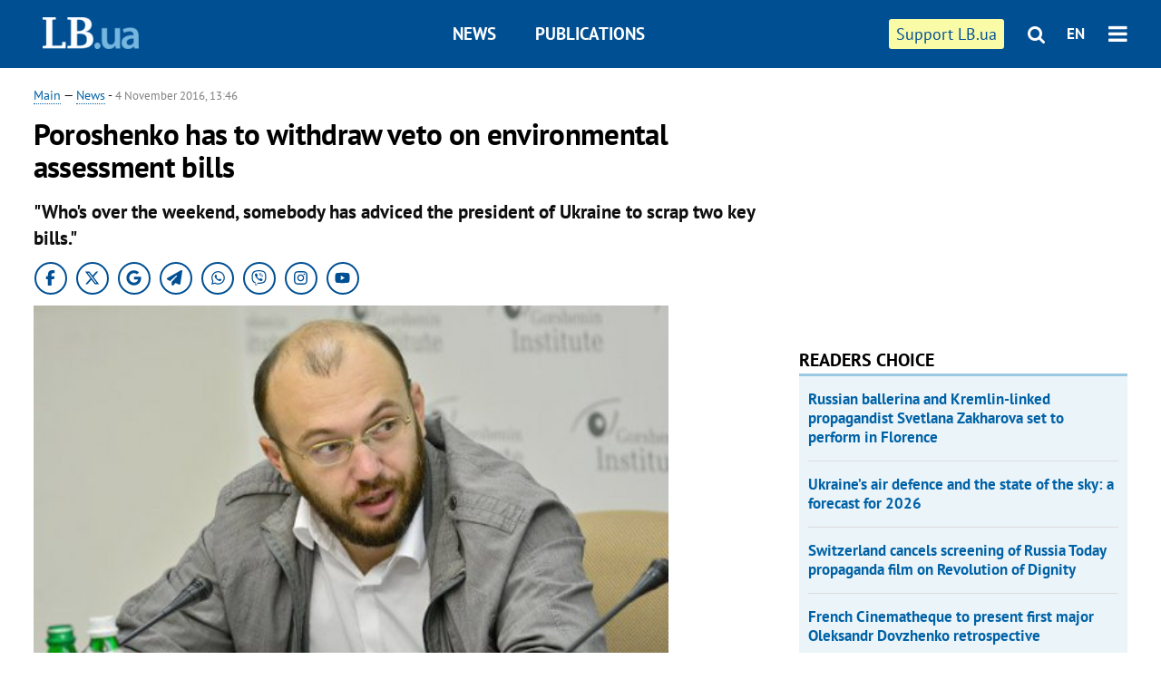

--- FILE ---
content_type: text/html; charset=utf-8
request_url: https://en.lb.ua/news/2016/11/04/2243_poroshenko_has_withdraw_veto.html
body_size: 7236
content:
<!DOCTYPE html>
<html>
<head>

	<meta http-equiv="content-type" content="text/html;charset=utf-8">
	<title>Poroshenko has to withdraw veto on environmental assessment bills</title>
	<meta name="keywords" content="Gorshenin Institute,environment,round table">
	<meta name="description" content="&quot;Who&#039;s over the weekend, somebody has adviced the president of Ukraine to scrap two key bills.&quot;">
	    <link rel="canonical" href="https://en.lb.ua/news/2016/11/04/2243_poroshenko_has_withdraw_veto.html" />
    	
    <meta name="format-detection" content="telephone=no">

            <link rel="dns-prefetch" href="//i.lb.ua">
    <link rel="dns-prefetch" href="//www.facebook.com">
    <link rel="dns-prefetch" href="//www.googletagservices.com">
    <link rel="dns-prefetch" href="//googleads.g.doubleclick.net">
    <link rel="dns-prefetch" href="//pagead2.googlesyndication.com">

    <link rel="preload" href="/media/217/news/fonts/ptsans.woff2" as="font" type="font/woff2" crossorigin>
    <link rel="preload" href="/media/217/news/fonts/ptsansb.woff2" as="font" type="font/woff2" crossorigin>
    <link rel="preload" href="/media/217/news/fonts/icons.woff2" as="font" type="font/woff2" crossorigin>

    <link rel="preload" href="/media/217/news/css/style.css" type="text/css" as="style" onload="this.onload=null;this.rel='stylesheet'">

    <link rel="preload" href="/media/217/news/js/jquery-3.1.1.min.js" as="script">
    <link rel="preload" href="/media/217/news/js/common.js" as="script">
    <link rel="preload" href="//pagead2.googlesyndication.com/pagead/js/adsbygoogle.js" as="script">
        <link rel="preload" href="/media/217/news/css/social-likes.css" type="text/css" as="style" onload="this.onload=null;this.rel='stylesheet'">

		<link rel="alternate" type="application/rss+xml" title="LB.ua RSS" href="https://lb.ua/export/rss.xml">
	
	<!-- facebook -->
			<meta property="fb:app_id" content="147594101940225">
	<meta property="fb:admins" content="100001550293023">
	<meta property="og:site_name" content="LB.ua">
    <meta name="twitter:site" content="@lb_ua">
	    <meta name="RESOURCE-TYPE" content="DOCUMENT" />
    <meta name="DISTRIBUTION" content="GLOBAL" />

	<meta property="og:url" content="https://en.lb.ua/news/2016/11/04/2243_poroshenko_has_withdraw_veto.html"/>
    <meta property="og:type" content="article"/>
	<meta property="og:title" content="Poroshenko has to withdraw veto on environmental assessment bills"/>
	<meta property="og:description" content="&quot;Who&#039;s over the weekend, somebody has adviced the president of Ukraine to scrap two key bills.&quot;" />

    <meta name="twitter:title" content="Poroshenko has to withdraw veto on environmental assessment bills" />
    <meta name="twitter:description" content=""Who's over the weekend, somebody has adviced the president of Ukraine to scrap two key bills."" />

	            <meta property="og:image" content="https://i.lb.ua/english/027/54/581c75f7256b7.jpeg"/>
    <meta property="og:image:width" content="480"/>
    <meta property="og:image:height" content="320"/>
    <meta property="og:image:secure_url" content="https://i.lb.ua/english/027/54/581c75f7256b7.jpeg"/>
    <meta property="og:image:width" content="480"/>
    <meta property="og:image:height" content="320"/>
    <meta property="og:image" content="https://i.lb.ua/english/027/54/581c75f7256b7_200_130.jpeg"/>
    <meta property="og:image:width" content="200"/>
    <meta property="og:image:height" content="130"/>

    <meta name="twitter:image" content="https://i.lb.ua/english/027/54/581c75f7256b7.jpeg" />
    <meta name="twitter:card" content="summary_large_image">
        	
        
    <meta name="viewport" content="width=device-width,initial-scale=1,user-scalable=yes">

	<!-- CSS -->
	        <link rel="stylesheet" href="/media/217/news/css/style.css">
    <link rel="shortcut icon" type="image/x-icon" href="/favicon.ico">
        <link rel="stylesheet" href="/media/217/news/css/social-likes.css">

	    <script src="/media/217/news/js/jquery-3.1.1.min.js"></script>
        <script async src="/media/217/news/js/common.js"></script>
		
        <script async src="https://securepubads.g.doubleclick.net/tag/js/gpt.js"></script>
    <script>
        window.googletag = window.googletag || {cmd: []};
    </script>
    
        <script async src="https://pagead2.googlesyndication.com/pagead/js/adsbygoogle.js"></script>
    <script>
    (adsbygoogle = window.adsbygoogle || []).push({
          google_ad_client: "ca-pub-6096932064585080",
          enable_page_level_ads: true });
    </script>
    
        <script type="application/ld+json">
    {
        "@context": "https://schema.org",
        "@type": "NewsArticle",
        "mainEntityOfPage": {
            "@type": "WebPage",
            "@id": "https://en.lb.ua/news/2016/11/04/2243_poroshenko_has_withdraw_veto.html"
        },
        "headline": "Poroshenko has to withdraw veto on environmental assessment bills",
                "image": [
            "https://i.lb.ua/english/027/54/581c75f7256b7.jpeg"
        ],
                "datePublished": "2016-11-04T13:46:00+02:00",
        "dateModified": "2022-03-10T12:50:00+02:00",
                "publisher": {
            "@type": "Organization",
            "name": "LB.ua",
            "alternateName": "Лівий берег",
            "logo": {
                "@type": "ImageObject",
                "url": "https://lb.ua/media/news/img/logo/logo.white.png"
            }
        }
    }
    </script>
</head>


<body >


<header class="site-header">
	<div class="layout">
	<div class="layout-wrapper clearfix">
        <nav class="header">
            <div class="logo logo-eng"><a href="https://en.lb.ua"></a></div>
            <ul class="nav-menu nav-menu-right">
                <li class="nav-item nav-item-donate"><a href="https://en.lb.ua/news/2022/03/04/10185_need_your_support_.html" target="_blank"><span>Support&nbspLB.ua</span></a></li>


                                
                
                                <li class="nav-item nav-item-search hide-on-phone"><a href="#header-search" data-toggle="collapse" aria-expanded="false" aria-controls="header-search"><span class="icons icon-search" ></span></a></li>
                
                <li class="nav-item nav-item-lang dropdown"><a href="javascript:void(0);" data-toggle="dropdown" type="button">EN</a>
    <ul class="dropdown-menu dropdown-lang">
        <li class="border"><a href="//lb.ua" alt="українська">УКР</a></li>
    </ul>
</li>

				<li class="nav-item nav-item-menu dropdown"><a a href="javascript:void(0);" onclick="return false;" type="button" data-toggle="dropdown"><span class="icons icon-bars"/></a>
    <div class="dropdown-menu dropdown-right">
        <div class="dropdown-flex">
            <ul class="dropdown-flex-box">
                <li><a href="/newsfeed">News</a></li>
                <li><a href="/analytics">Publications</a></li>
                <li><a href="/author">Authors</a></li>
                <li><a href="/archive">Archive</a></li>
            </ul>
        </div>
        <div class="nav-item-menu-icons" style="min-width: 240px;">
            <a rel="nofollow" target="_blank" href="https://www.facebook.com/%D0%9B%D1%96%D0%B2%D0%B8%D0%B9-%D0%91%D0%B5%D1%80%D0%B5%D0%B3-LBUA-111382865585059"><span class="icons icon-facebook"/></a>
            <a rel="nofollow" target="_blank" href="https://twitter.com/lb_ua"><span class="icons icon-twitter"/></a>
            <a rel="nofollow" href="https://lb.ua/rss/eng/rss.xml"><span class="icons icon-rss"/></a>
            <a rel="nofollow" href="#header-search" data-toggle="collapse" aria-expanded="false" aria-controls="header-search"><span class="icons icon-search"/></a>
        <!-- <a rel="nofollow" target="_blank" href="https://vk.com/lb_ua"><span class="icons icon-vk"/></a> -->
        </div>
    </div>
</li>
            </ul>

            <ul class="nav-menu nav-menu-main">
    <li class=""><a href="/newsfeed">News</a></li>
    <li class="nav-item-analytics"><a href="/analytics">Publications</a></li>
    
</ul>

    		
        </nav>
	</div>
	</div>

        <div class="collapse" id="header-search">
    <div class="layout">
        <div class="layout-wrapper">
            <form class="search-form" action="/search">
                <input class="search-txt" type="text" name="q" placeholder="Search phrase"/>
                <button class="search-btn" type="submit"><span class="icons icon-search"></span></button>
            </form>
        </div>
    </div>
    </div>
    
    	<div class="sub-menu">
	<div class="layout">
		<div class="layout-wrapper">
			<ul class="nav-links">
						    				    			    						</ul>
		</div>
	</div>
	</div>
    
</header>

    
<div class="site-content layout layout-material">

        <div class="layout-wrapper clearfix">

        
		<div class="col-content ">
		    <div class="col-content-wrapper clearfix">

            <article class="material" itemscope itemtype="https://schema.org/NewsArticle">
    	
	<div class="header">
		<div class="date">
            <a href="https://en.lb.ua">Main</a> &mdash;
<a href="/newsfeed">News</a> -
                        <time class="time" pubdate itemprop="datePublished" datetime="2016-11-04T13:46:00Z">4 November 2016, 13:46</time>                        <meta itemprop="dateModified" content="2022-03-10"/>
		</div>

        
                <h1 itemprop="headline">Poroshenko has to withdraw veto on environmental assessment bills
                    </h1>
        
		

                <div class="material-h2" itemprop="description"><p>"Who's over the weekend, somebody has adviced the president of Ukraine to scrap two key bills."</p></div>
        
                                            <meta itemprop="author" content="LB.ua">                        	</div>

        <div class="social_items">
<a class="social_item" target="_blank" href="https://www.facebook.com/%D0%9B%D1%96%D0%B2%D0%B8%D0%B9-%D0%91%D0%B5%D1%80%D0%B5%D0%B3-LBUA-111382865585059"><img alt="Facebook" src="/media/217/news/img/social/svg/ico_facebook.svg"></a>
<a class="social_item" target="_blank" href="https://x.com/lb_ua"><img alt="X" src="/media/217/news/img/social/svg/ico_x.svg"></a>
<a class="social_item" target="_blank" href="https://news.google.com/publications/CAAiEDV6tMkld_qrUyPPCI79mAIqFAgKIhA1erTJJXf6q1MjzwiO_ZgC?hl=uk&gl=UA&ceid=UA:uk"><img alt="Google news" src="/media/217/news/img/social/svg/ico_google.svg"></a>
<a class="social_item telegram" target="_blank" href="https://t.me/lbua_official"><img alt="Telegram" src="/media/217/news/img/social/svg/ico_telegram.svg"></a>
<a class="social_item whatsapp" target="_blank" href="https://whatsapp.com/channel/0029VauDSICJkK76e3PmZQ01"><img alt="Whatsapp" src="/media/217/news/img/social/svg/ico_whatsapp.svg"></a>
<a class="social_item" target="_blank" href="https://invite.viber.com/?g2=AQBYUdAHMR2JGFPjD6YZwS8PNwrijYiZxSPxC14PhuVSJIguvtO7rDHybnkn%2BiSu"><img alt="Viber" src="/media/217/news/img/social/svg/ico_viber.svg"></a>
<a class="social_item" target="_blank" href="https://www.instagram.com/lb.ua_official?igsh=MmozYmEycGlta3Vh"><img alt="Instagram" src="/media/217/news/img/social/svg/ico_instagram.svg"></a>
<a class="social_item" target="_blank" href="https://www.youtube.com/@lblive1902"><img alt="Youtube" src="/media/217/news/img/social/svg/ico_youtube.svg"></a>
</div>
	
		<div class="image" itemprop="image" itemscope itemtype="https://schema.org/ImageObject" data-ad-ignore="true">
		<img loading="lazy" src="https://i.lb.ua/english/027/54/581c75f7256b7.jpeg" alt="Poroshenko has to withdraw veto on environmental assessment bills" >
        <meta itemprop="width" content="480" />
        <meta itemprop="height" content="320" />
        <meta itemprop="url" content="https://i.lb.ua/english/027/54/581c75f7256b7.jpeg" />
		<div class="label"> Ostap Yednak </div>		<div class="author">Photo:  Photo: Max Trebukhov </div>	</div>
	
	
	

	
        <div itemprop="articleBody"><p>MP Ostap Yednak, who is the secretary of the Verkhovna Rada Committee on Environmental Policy, believes that President Petro Poroshenko should withdraw his veto on environmental assessment
bills.</p>
<p>Speaking on 4 November at a roundtable conference in Gorshenin Institute organized jointly with the Reanimation Package of Reforms, Yednak said it was not clear why the bills approved by the
parliament were rejected.</p>
<p>"If you open the notes [by the president] they're just commonplace declarative things. It is very strange. Is this abuse of power or incompetence? How can Bankova prepare such substandard,
absolutely declarative? I have no idea how the committee would take them into account to draft a revised bill. With this approach one can torpedo just any bill," he said.</p>
<p>The lawmaker did not rule out that a business lobby could be behind the veto.</p>
<p>"Last week we had no slightest that president may slam a veto. Who has advised the president to wreck two environmental bills? It looks like someone has framed Mr President," Yednak said.</p>
<p>Overall, the lawmaker believes that, ideally, Poroshenko has to withdraw his veto and green light to give introduction of environmental assessment in Ukraine.</p>
<p>On October 31, President Petro Poroshenko vetoed the law (registration number 3259) on Strategic Environmental Assessment (SEA), which is one of Ukraine's commitments under the European Union
Association Agreement.</p>
<p>Poroshenko also vetoed the law (№2009a-e) on the assessment of the impact on the environment. This evaluation concerns the environmental impact of the planned activities of business entities.</p></div>
    

	

	
	

    

            

            

    
            

    <div class="hidden" itemprop="publisher" itemscope itemtype="https://schema.org/Organization">
        <meta itemprop="name" content="LB.ua" />
        <div class="hidden" itemprop="logo" itemscope itemtype="https://schema.org/ImageObject">
            <meta itemprop="url" content="https://lb.ua/media/news/img/logo/logo.png" />
        </div>
    </div>
    <meta itemscope itemprop="mainEntityOfPage" itemType="https://schema.org/WebPage" itemid="https://en.lb.ua/news/2016/11/04/2243_poroshenko_has_withdraw_veto.html" />


    <noindex>
        <div class="block read-social">
    </div>
            
            
        
    
                    </noindex>

    
    


                <div class="block sources thin-link" itemprop="keywords"><span>Tags: </span><a href="/tag/88_gorshenin_institute" rel="tag">Gorshenin Institute</a>, <a href="/tag/189_environment" rel="tag">environment</a>, <a href="/tag/407_round_table" rel="tag">round table</a></div>
        

            </article>



<div class="material-related">
    
                        
                    <div class="block related-news news-by-theme">

<ul class="feed">
    <li class="">
        <div class="time"><time datetime="2024-10-22T12:28:00Z">
    22 October 2024, 12:28
    </time></div>
        <a href="https://en.lb.ua/news/2024/10/22/32964_environment_ministry_missiles.html">Environment Ministry: missiles cause most of damage - their fuel poisons soil, water
</a>
    </li>
    <li class="">
        <div class="time"><time datetime="2024-10-14T21:40:00Z">
    14 October 2024, 21:40
    </time></div>
        <a href="https://en.lb.ua/news/2024/10/14/32818_russia_causes_environmental_damage.html">Russia causes environmental damage to Ukraine worth over ₴2.6tn
</a>
    </li>
    <li class="important">
        <div class="time"><time datetime="2024-03-22T14:33:00Z">
    22 March 2024, 14:33
    </time></div>
        <a href="https://en.lb.ua/news/2024/03/22/27872_ecologists_report_soil.html">Ecologists report soil contamination, oil leak after Russia hits Dnipro HPP
</a>
    </li>
</ul>
</div>
                

<noindex>
    
    
                            <section class="block related-news related-by-rubric">
<div class="caption no-margin">Read also</div>
<ul class="lenta lenta-simple">
    <li class="item-news  ">    <time datetime="2016-11-04T17:36:00Z">
    04 November 2016, 17:36
    </time>
        <div class="title"><a href="https://en.lb.ua/news/2016/11/04/2248_former_supreme_economic_court_chair.html">Former Supreme Economic Court chair flees Ukraine
</a></div>
</li>

    <li class="item-news  ">    <time datetime="2016-11-04T17:20:00Z">
    04 November 2016, 17:20
    </time>
        <div class="title"><a href="https://en.lb.ua/news/2016/11/04/2247_apc_large_ammunition_cache_found.html">APC, large ammunition cache found in underground bunker near Kyiv
</a></div>
</li>

    <li class="item-news  ">    <time datetime="2016-11-04T15:45:00Z">
    04 November 2016, 15:45
    </time>
        <div class="title"><a href="https://en.lb.ua/news/2016/11/04/2246_sbu_learned_russias_plans.html">SBU learned about Russia's plans to destabilize Ukraine in November
</a></div>
</li>

    <li class="item-news  ">    <time datetime="2016-11-04T15:16:00Z">
    04 November 2016, 15:16
    </time>
        <div class="title"><a href="https://en.lb.ua/news/2016/11/04/2245_poroshenkos_veto_environmental.html"><span class="ico-text">Exclusive</span>Poroshenko's veto on environmental assessment bills raises eyebrows in EU
</a></div>
</li>

    <li class="item-news  ">    <time datetime="2016-11-04T14:27:00Z">
    04 November 2016, 14:27
    </time>
        <div class="title"><a href="https://en.lb.ua/news/2016/11/04/2244_eu_expert_vetoing_strategic.html"><span class="ico-text">Exclusive</span>EU expert: vetoing strategic environmental assessment bills "unreasonable"
</a></div>
</li>

    <li class="item-news  ">    <time datetime="2016-11-04T12:47:00Z">
    04 November 2016, 12:47
    </time>
        <div class="title"><a href="https://en.lb.ua/news/2016/11/04/2242_ukraine_set_borrow_8bn.html">Ukraine set to borrow about 8bn dollars in 2017
</a></div>
</li>

    <li class="item-news  ">    <time datetime="2016-11-04T10:34:00Z">
    04 November 2016, 10:34
    </time>
        <div class="title"><a href="https://en.lb.ua/news/2016/11/04/2240_head_donetsk_oblast.html">Head of Donetsk oblast administration reports death of two ATO trops
</a></div>
</li>

    <li class="item-news  ">    <time datetime="2016-11-04T10:21:00Z">
    04 November 2016, 10:21
    </time>
        <div class="title"><a href="https://en.lb.ua/news/2016/11/04/2239_rada_approves_bill_restructuring.html">​Rada approves bill restructuring debts of utility companies
</a></div>
</li>

    <li class="item-news  ">    <time datetime="2016-11-02T18:04:00Z">
    02 November 2016, 18:04
    </time>
        <div class="title"><a href="https://en.lb.ua/news/2016/11/02/2228_us_plan_join_normandy_format.html">US: no plan to join Normandy Format
</a></div>
</li>

    <li class="item-news  ">    <time datetime="2016-11-02T16:53:00Z">
    02 November 2016, 16:53
    </time>
        <div class="title"><a href="https://en.lb.ua/news/2016/11/02/2227_tymoshenko_names_five_reasons.html"><span class="ico-text">Exclusive</span>Tymoshenko names five reasons not to back 2017 budget bill
</a></div>
</li>

    <li class="item-news  ">    <time datetime="2016-11-02T15:08:00Z">
    02 November 2016, 15:08
    </time>
        <div class="title"><a href="https://en.lb.ua/news/2016/11/02/2226_situation_military.html"><span class="ico-text">Exclusive</span>Situation with military psychologists is catastrophic
</a></div>
</li>

    <li class="item-news  ">    <time datetime="2016-11-02T14:10:00Z">
    02 November 2016, 14:10
    </time>
        <div class="title"><a href="https://en.lb.ua/news/2016/11/02/2225_197000_servicemen_received.html"><span class="ico-text">Exclusive</span>197,000 servicemen received combatant status
</a></div>
</li>

    <li class="item-news  ">    <time datetime="2016-11-02T13:40:00Z">
    02 November 2016, 13:40
    </time>
        <div class="title"><a href="https://en.lb.ua/news/2016/11/02/2224_cabinet_gives_nod_resignation.html">Cabinet gives nod to resignation of NTCU chief
</a></div>
</li>

    <li class="item-news  ">    <time datetime="2016-11-02T13:15:00Z">
    02 November 2016, 13:15
    </time>
        <div class="title"><a href="https://en.lb.ua/news/2016/11/02/2223_two_ato_troops_killed_five_wounded.html">Two ATO troops killed, five wounded last day
</a></div>
</li>

    <li class="item-news  ">    <time datetime="2016-11-02T12:52:00Z">
    02 November 2016, 12:52
    </time>
        <div class="title"><a href="https://en.lb.ua/news/2016/11/02/2222_experts_discuss.html"><span class="ico-text">Exclusive</span>​Experts will discuss the consequences of the publication of e-declarations 
</a></div>
</li>

</ul>
</section>
 
                

    </noindex>
</div>


<noindex>
<div class="float_container_t0 hidden"></div>
<div class="float_container_t2 hidden"></div>
</noindex>

	    	</div>

        		</div>

		<aside class="col-right">
        	
			    

    

    <section class="adv-banner-3">
<!-- Content.300x250 -->
<ins class="adsbygoogle"
     style="display:inline-block;width:300px;height:250px"
     data-ad-client="ca-pub-6096932064585080"
     data-ad-slot="4143330288"></ins>
<script>
(adsbygoogle = window.adsbygoogle || []).push({});
</script></section>

    
    	
        <section class="section-popular have-background hide-on-phone">
<div class="caption">Readers choice</div>
    <ul class="feed background">
        <li>
        <a href="">
            
            Russian ballerina and Kremlin-linked propagandist Svetlana Zakharova set to perform in Florence

        </a>
    </li>
        <li>
        <a href="">
            
            Ukraine’s air defence and the state of the sky: a forecast for 2026

        </a>
    </li>
        <li>
        <a href="">
            
            Switzerland cancels screening of Russia Today propaganda film on Revolution of Dignity

        </a>
    </li>
        <li>
        <a href="">
            
            French Cinematheque to present first major Oleksandr Dovzhenko retrospective

        </a>
    </li>
        <li>
        <a href="">
            
            Performances by pro-Kremlin ballerina Zakharova and violinist Repin cancelled in Florence

        </a>
    </li>
        <li>
        <a href="">
            
            “Ukraine Month” launches in UAE — large-scale cultural and public diplomacy programme

        </a>
    </li>
        <li>
        <a href="">
            
            Zelenskyy confirms Russia’s use of Oreshnik missile in overnight attack

        </a>
    </li>
    </ul>
    
</section>

    <section class="adv-block">
<div class="adv-banner-4 sticked hide-on-tablet hide-on-phone">
<div class="adv-caption">Реклама</div>
<!-- Index.300x600 -->
<ins class="adsbygoogle"
     style="display:inline-block;width:300px;height:600px"
     data-ad-client="ca-pub-6096932064585080"
     data-ad-slot="8605697088"></ins>
<script>
(adsbygoogle = window.adsbygoogle || []).push({});
</script></div>
</section>
	    

			</aside>

	</div>
    
</div>


<footer class="site-footer">
	<div class="layout">
<div class="layout-wrapper clearfix">
	<a class="scroll-top" href="#"></a>
	<div class="footer-links">
		<ul>
			
            <li><a href="/about">About us</a></li>
            <li><a href="https://lb.ua/reklama">Advertising</a></li>
            <li><a href="">Ивенты</a></li>
            <li><a href="/about/contacts">Editorial</a></li>
            <li><a href="/about/standards">Standards and Policies</a></li>
			<li><a href="/about/terms">User agreement</a></li>
		</ul>
	</div>

	<div class="about">
                <p>LB.ua must be linked directly in case of full or partial reproduction of materials. No materials containing links to the Ukrainian News agency or the Ukrainian Photo Group may be re-printed, copied, reproduced or used in any other way</p>
        <p>Materials posted on the site with the label "Advertisement" / "Company News" / "Press Release" / "Promoted" are advertising and are published on the rights of advertising. , however, the editors participate in the preparation of this content and share the opinions expressed in these materials.</p>
        <p>The editors are not responsible for the facts and value judgments published in advertising materials. According to Ukrainian legislation, the advertiser is responsible for the content of advertising.</p>
        <p>The International Renaissance Foundation provides institutional support to the editorial office of LB.UA within the framework of the "Social Capital" program. Materials produced in the framework of support reflect the position of the authors and do not necessarily coincide with the position of the International Renaissance Foundation.</p>
        <p>Online Media Entity; Media ID - R40-05097</p>
            </div>
	<div class="counters">
                <span><a rel="nofollow" href="http://depositphotos.com/?utm_source=LB&amp;utm_medium=footer&amp;utm_campaign=UA-brand"><img loading="lazy" src="/media/217/news/img/icos/deposit2.png" alt="DepositPhotos" width="143" height="33"></a></span>
        <span><a rel="nofollow" href="http://irf.ua"><img loading="lazy" src="/media/217/news/img/icos/irf.png" alt="IRF" width="105" height="33"></a></span>
        <span><a rel="nofollow" href="https://serpstat.com/uk/"><img loading="lazy" src="/media/217/news/img/icos/serpstat.svg" alt="Serpstat" width="140" height="33""></a></span>
        		    		<!-- Google tag (gtag.js) -->
<script async src="https://www.googletagmanager.com/gtag/js?id=G-SQPB7DNKSQ"></script>
<script>
  window.dataLayer = window.dataLayer || [];
  function gtag(){dataLayer.push(arguments);}
  gtag('js', new Date());

  gtag('config', 'G-SQPB7DNKSQ');
</script>
			</div>
</div>
</div>


<div class="overlay" id="overlay"></div>


<div id="popup_mistake" class="popup do-mistake" url="/core/orphus/">
	<div class="caption">Error found! <div class="close"></div></div>
	<div class="title">Mistake in text:</div>
	<div class="text-w-mistake"></div>
	<div>It is wrong because:</div>
	<textarea></textarea>
	<br style="clear: both;" />
	<a class="button" name="send" href="#">Send</a>
	<a class="no-mistake" name="close" href="#">Oops, not an error!</a>
</div>


<div id="act-login" class="popup do-login">

</div>

</footer>



</body>

<!-- eng.vm2.gg2.lb.ua :: 2026-01-18 20:48:01 -->
</html>

--- FILE ---
content_type: text/html; charset=utf-8
request_url: https://www.google.com/recaptcha/api2/aframe
body_size: 268
content:
<!DOCTYPE HTML><html><head><meta http-equiv="content-type" content="text/html; charset=UTF-8"></head><body><script nonce="jK65cQGMKG2q0R0vYZuryg">/** Anti-fraud and anti-abuse applications only. See google.com/recaptcha */ try{var clients={'sodar':'https://pagead2.googlesyndication.com/pagead/sodar?'};window.addEventListener("message",function(a){try{if(a.source===window.parent){var b=JSON.parse(a.data);var c=clients[b['id']];if(c){var d=document.createElement('img');d.src=c+b['params']+'&rc='+(localStorage.getItem("rc::a")?sessionStorage.getItem("rc::b"):"");window.document.body.appendChild(d);sessionStorage.setItem("rc::e",parseInt(sessionStorage.getItem("rc::e")||0)+1);localStorage.setItem("rc::h",'1768762084141');}}}catch(b){}});window.parent.postMessage("_grecaptcha_ready", "*");}catch(b){}</script></body></html>

--- FILE ---
content_type: application/javascript; charset=utf-8
request_url: https://fundingchoicesmessages.google.com/f/AGSKWxWyy_ovxZm9vhjkPBefsaiQDBlgeqzpZJsCqwb_Q46kCwRr5ZBqTa3TJ1p2692sNIWC4zgaQlcnbpD7AKVJgp5tdTZQQl1LIpj_6ExRTmK4zdgLgt0JXcQ0L4hwxNkcoEOqP0iT8a8pJg1rUnrTE-8xraXy5aClfn3VgJORdpQsNPHJCInEPKZ7Oyqc/_/home_adv._displaytopads.-ads/video./ads/imbox-_Ad125.
body_size: -1291
content:
window['98bcedab-8124-4784-b098-f1c049d3dbdb'] = true;